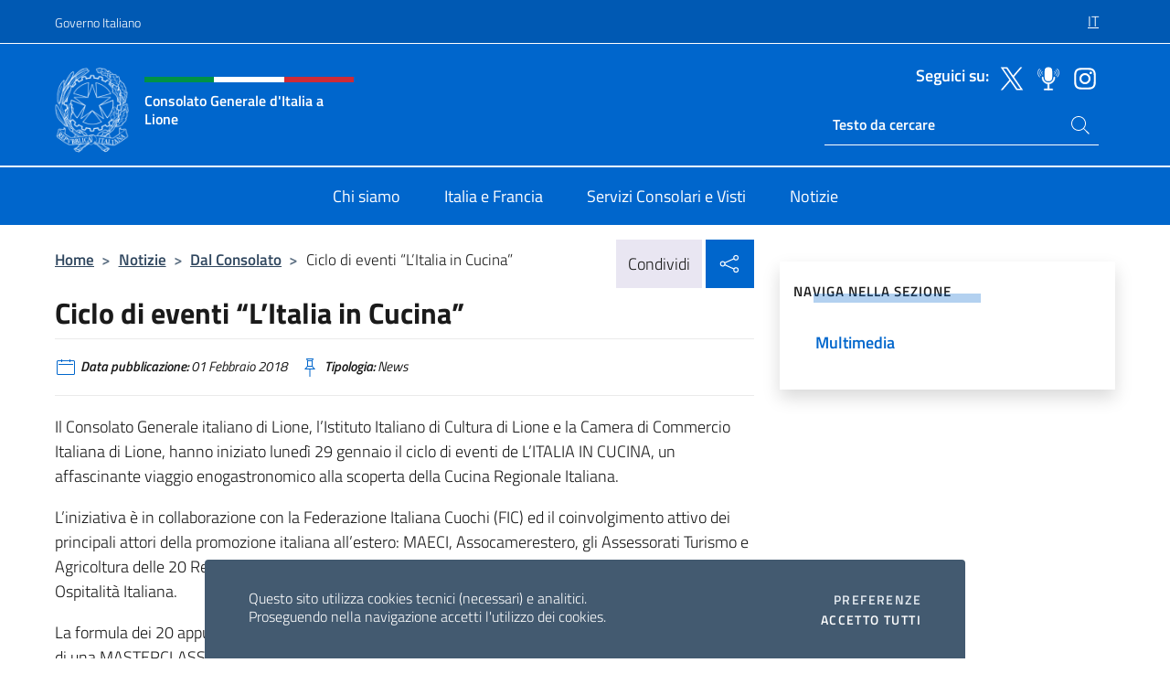

--- FILE ---
content_type: text/html; charset=UTF-8
request_url: https://conslione.esteri.it/it/news/dal_consolato/2018/02/ciclo-di-eventi-l-italia-in-cucina/
body_size: 13205
content:
<!DOCTYPE html>
<html lang="it-IT">
<head>
	<meta charset="UTF-8">
	<meta name="viewport" content="width=device-width, initial-scale=1, shrink-to-fit=no">
	<meta name="author" content="Ministero degli Affari Esteri e della Cooperazione Internazionale">
	<link rel="profile" href="https://gmpg.org/xfn/11">

	<title>Ciclo di eventi “L’Italia in Cucina” &#8211; Consolato Generale d&#039;Italia a Lione</title>
<meta name='robots' content='max-image-preview:large' />
	<style>img:is([sizes="auto" i], [sizes^="auto," i]) { contain-intrinsic-size: 3000px 1500px }</style>
	<link rel="alternate" hreflang="it" href="https://conslione.esteri.it/it/news/dal_consolato/2018/02/ciclo-di-eventi-l-italia-in-cucina/" />
<link rel="alternate" hreflang="x-default" href="https://conslione.esteri.it/it/news/dal_consolato/2018/02/ciclo-di-eventi-l-italia-in-cucina/" />
<link rel="alternate" type="application/rss+xml" title="Consolato Generale d&#039;Italia a Lione &raquo; Feed" href="https://conslione.esteri.it/it/feed/" />
<link rel="alternate" type="application/rss+xml" title="Consolato Generale d&#039;Italia a Lione &raquo; Feed dei commenti" href="https://conslione.esteri.it/it/comments/feed/" />
<link rel='stylesheet' id='iwy-search-autocomplete-css' href='https://conslione.esteri.it/wp-content/plugins/iwy-search-autocomplete/public/css/iwy-search-autocomplete-public.min.css?ver=1.0.0' media='all' />
<link rel='stylesheet' id='bootstrap-italia-css-css' href='https://conslione.esteri.it/wp-content/themes/sedi-tema/assets/css/bootstrap-italia.min.css?ver=2.5.0' media='all' />
<link rel='stylesheet' id='custom-style-css' href='https://conslione.esteri.it/wp-content/themes/sedi-tema/assets/css/custom.min.css?ver=2.5.0' media='all' />
<script id="wpml-cookie-js-extra">
var wpml_cookies = {"wp-wpml_current_language":{"value":"it","expires":1,"path":"\/"}};
var wpml_cookies = {"wp-wpml_current_language":{"value":"it","expires":1,"path":"\/"}};
</script>
<script defer src="https://conslione.esteri.it/wp-content/plugins/sitepress-multilingual-cms/res/js/cookies/language-cookie.js?ver=486900" id="wpml-cookie-js" defer data-wp-strategy="defer"></script>
<script defer src="https://conslione.esteri.it/wp-includes/js/jquery/jquery.min.js?ver=3.7.1" id="jquery-core-js"></script>
<link rel="https://api.w.org/" href="https://conslione.esteri.it/it/wp-json/" /><link rel="alternate" title="JSON" type="application/json" href="https://conslione.esteri.it/it/wp-json/wp/v2/posts/1103" /><link rel="EditURI" type="application/rsd+xml" title="RSD" href="https://conslione.esteri.it/xmlrpc.php?rsd" />

<link rel="canonical" href="https://conslione.esteri.it/it/news/dal_consolato/2018/02/ciclo-di-eventi-l-italia-in-cucina/" />
<link rel='shortlink' href='https://conslione.esteri.it/it/?p=1103' />
<link rel="alternate" title="oEmbed (JSON)" type="application/json+oembed" href="https://conslione.esteri.it/it/wp-json/oembed/1.0/embed?url=https%3A%2F%2Fconslione.esteri.it%2Fit%2Fnews%2Fdal_consolato%2F2018%2F02%2Fciclo-di-eventi-l-italia-in-cucina%2F" />
<link rel="alternate" title="oEmbed (XML)" type="text/xml+oembed" href="https://conslione.esteri.it/it/wp-json/oembed/1.0/embed?url=https%3A%2F%2Fconslione.esteri.it%2Fit%2Fnews%2Fdal_consolato%2F2018%2F02%2Fciclo-di-eventi-l-italia-in-cucina%2F&#038;format=xml" />
<meta name="generator" content="WPML ver:4.8.6 stt:4,27;" />
        <!-- Matomo -->
<script type="text/javascript">
  var _paq = window._paq = window._paq || [];
  /* tracker methods like "setCustomDimension" should be called before "trackPageView" */
  _paq.push(['trackPageView']);
  _paq.push(['enableLinkTracking']);
  (function() {
    var u="https://ingestion.webanalytics.italia.it/";
    _paq.push(['setTrackerUrl', u+'matomo.php']);
    _paq.push(['setSiteId', '39344']);
    var d=document, g=d.createElement('script'), s=d.getElementsByTagName('script')[0];
    g.type='text/javascript'; g.async=true; g.src=u+'matomo.js'; s.parentNode.insertBefore(g,s);
  })();
</script>
<!-- End Matomo Code -->

	<meta property="og:title" content="Ciclo di eventi “L’Italia in Cucina”"><meta property="og:type" content="article"><meta property="og:url" content="https://conslione.esteri.it/it/news/dal_consolato/2018/02/ciclo-di-eventi-l-italia-in-cucina/"><meta property="og:image" content="https://conslione.esteri.it/wp-content/themes/sedi-tema/assets/img/img-default.jpg"><meta property="og:description" content="Il Consolato Generale italiano di Lione, l’Istituto Italiano di Cultura di Lione e la Camera di Commercio Italiana di Lione, hanno iniziato lunedì 29 gennaio il ciclo di eventi de L’ITALIA IN CUCINA, un affascinante viaggio enogastronomico alla scoperta della Cucina Regionale Italiana. L’iniziativa è in collaborazione con la Federazione Italiana Cuochi (FIC) ed il [&hellip;]"><link rel="icon" href="https://conslione.esteri.it/wp-content/uploads/2023/01/favicon-sedi.png" sizes="32x32" />
<link rel="icon" href="https://conslione.esteri.it/wp-content/uploads/2023/01/favicon-sedi.png" sizes="192x192" />
<link rel="apple-touch-icon" href="https://conslione.esteri.it/wp-content/uploads/2023/01/favicon-sedi.png" />
<meta name="msapplication-TileImage" content="https://conslione.esteri.it/wp-content/uploads/2023/01/favicon-sedi.png" />
</head>

<body class="wp-singular post-template-default single single-post postid-1103 single-format-standard wp-custom-logo wp-theme-sedi-tema">

 <!-- Cookiebar -->
 <div class="cookiebar">
    <p>Questo sito utilizza cookies tecnici (necessari) e analitici. <br>Proseguendo nella navigazione accetti l'utilizzo dei cookies.</p>
    <div class="cookiebar-buttons">
        <button id="pref-modal" class="cookiebar-btn" data-bs-toggle="modal" data-bs-target="#modalcookie">Preferenze<span class="visually-hidden"> cookies</span></button>
        <button data-bs-accept="cookiebar" class="cookiebar-btn cookiebar-confirm">Accetto tutti<span class="visually-hidden">  i cookies</span></button>
    </div>
</div>

<div id="page" class="site">
	<!-- Skiplinks -->
	<div class="skiplinks">
    	<a class="visually-hidden visually-hidden-focusable" href="#primary">Salta al contenuto</a>
  	</div>
	
	<!-- Header del sito -->
	<header id="masthead" class="site-header it-header-wrapper it-header-sticky" data-bs-toggle="sticky" data-bs-position-type="fixed" data-bs-sticky-class-name="is-sticky" data-bs-target="#header-nav-wrapper">

	    <!-- Top bar del sito -->
		<div class="it-header-slim-wrapper thead-dark">
          <div class="container">
            <div class="row">
              <div class="col-12">
                <div class="it-header-slim-wrapper-content ps-0">
                  <a class="d-lg-block navbar-brand" href="https://www.governo.it/">Governo Italiano</a>
                  <div class="it-header-slim-right-zone"> 
                        <div class="row">
                          <div class="col-12">
                            <div class="link-list-wrapper">
                              <ul id="top-menu" class="link-list lang-menu list-inline"><li id="menu-item-wpml-ls-16-it" class="menu-item wpml-ls-slot-16 wpml-ls-item wpml-ls-item-it wpml-ls-current-language wpml-ls-menu-item wpml-ls-first-item wpml-ls-last-item menu-item-type-wpml_ls_menu_item menu-item-object-wpml_ls_menu_item menu-item-wpml-ls-16-it"><a href="https://conslione.esteri.it/it/news/dal_consolato/2018/02/ciclo-di-eventi-l-italia-in-cucina/" role="menuitem"><span class="text-white"><span class="wpml-ls-display">IT</span></span></a></li>
</ul>                              <!-- <ul class="link-list list-inline lang-menu">
                                <li class="list-inline-item">
                                  <a class="list-item text-white active" href="#"><span class="text-white">ITA</span></a>
                                </li>
                                <li class="list-inline-item">
                                  <a class="list-item text-white" href="#"><span class="text-white">ENG</span></a>
                                </li>
                                <li class="list-inline-item">
                                  <a class="list-item text-white" href="#"><span class="text-white">ARA</span></a>
                                </li>
                              </ul> -->
                            </div>
                          </div>
                        </div>        
                  </div>
                </div>
              </div>
            </div>
          </div>
        </div>
	
	<!-- Contenitore logo, cerca, social e menù -->
	<section class="it-nav-wrapper">
  <h2 class="visually-hidden">Intestazione sito, social e menù</h2>
		<div class="site-branding it-header-center-wrapper">
		
		<!-- Bandiera italiana o riga total white -->
		<div class="flag_container clearfix">
            <div class="white clearfix"></div>
            <div class="white clearfix"></div>
            <div class="white clearfix"></div>
        </div>

		<!-- Container elemnti -->
		<div class="container">
              <div class="row">
                <div class="col-12">
                  <div class="it-header-center-content-wrapper ps-0">
                    <div class="it-brand-wrapper">
					<a href="https://conslione.esteri.it/it/" rel="home">
              <picture>
                <source type="image/webp" srcset="https://conslione.esteri.it/wp-content/themes/sedi-tema/assets/img/logo-mae-2x.webp 2x, https://conslione.esteri.it/wp-content/themes/sedi-tema/assets/img/logo-mae.webp 1x">
                <source type="image/png" srcset="https://conslione.esteri.it/wp-content/themes/sedi-tema/assets/img/logo-mae.png">
                <img class="logo-img" width="82" height="94" src="https://conslione.esteri.it/wp-content/themes/sedi-tema/assets/img/logo-mae.png" alt="Logo Consolato Generale d&#039;Italia a Lione">
              </picture>
                <div class="it-brand-text ps-3 w-75">
                  <div class="flag_container clearfix logo-flag">
                    <div class="green clearfix"></div>
                    <div class="white clearfix"></div>
                    <div class="red clearfix"></div>
                  </div>
                                        <p class="no_toc title-site">Consolato Generale d&#039;Italia a Lione</p>
                                        <p class="site-description visually-hidden">Il sito ufficiale del Consolato Generale d&#039;Italia a Lione</p>
                                            </div>
                      </a>
                    </div>
                    <div class="it-right-zone flex-column header-right-column">
                                            <section class="it-socials d-none d-md-flex hidden-md">
                        <p class="h6 title-social">Seguici su:</p>
                        <ul>
                                                    <li>
                            <a aria-label="Vai al canale twitter" href="https://twitter.com/ItalyinLyon" target="_blank" rel="noopener">
                            <img class="ico-head" src="https://conslione.esteri.it/wp-content/themes/sedi-tema/assets/img/social-header/twitter-ico.svg" alt="Vai al canale twitter"/></a>
                          </li>
                                                    <li>
                            <a aria-label="Vai al canale spreaker" href="https://www.spreaker.com/user/italymfa" target="_blank" rel="noopener">
                            <img class="ico-head" src="https://conslione.esteri.it/wp-content/themes/sedi-tema/assets/img/social-header/spreaker-ico.svg" alt="Vai al canale spreaker"/></a>
                          </li>
                                                    <li>
                            <a aria-label="Vai al canale instagram" href="https://www.instagram.com/italyinlyon/" target="_blank" rel="noopener">
                            <img class="ico-head" src="https://conslione.esteri.it/wp-content/themes/sedi-tema/assets/img/social-header/instagram-ico.svg" alt="Vai al canale instagram"/></a>
                          </li>
                                                  </ul>
                      </section>
                                            <section role="search" class="mt-auto it-search-wrapper">
		<h2 class="visually-hidden">Ricerca sito live</h2>
			<div class="form-group search-head" id="box-live-search">
				<label for="search-live" class="visually-hidden">Cerca nel sito</label>
				<input id="search-live" type="search" class="autocomplete text-white" placeholder="Testo da cercare" name="autocomplete">
				<span class="autocomplete-icon" aria-hidden="true">
					<svg class="icon icon-sm icon-white"><use xlink:href="https://conslione.esteri.it/wp-content/themes/sedi-tema/assets/svg/sprites.svg#it-search"></use></svg>
				</span>
				
				<ul class="autocomplete-search search-overlay" id="wrapper-lis-search">
				
					<li><a id="default-text" href="#">
						<span class="autocomplete-search-text">
							digita...</span>
						</a>
					</li>
					
				</ul>
			</div>        
			</section>                     
                    </div>
                  </div>
                </div>
              </div>
            </div>
		</div><!-- .site-branding -->
	
	<!-- Contenitore della navigazione -->
	<div id="header-nav-wrapper" class="it-header-navbar-wrapper">
		<div class="container">
			<div class="row">
				<div class="col-12">
					<nav id="site-navigation" class="main-navigation navbar navbar-expand-lg theme-dark-mobile">
					  <button class="custom-navbar-toggler" type="button" aria-controls="navbarNavQ" aria-expanded="false" aria-label="Mostra/Nascondi la navigazione" data-bs-toggle="navbarcollapsible" data-bs-target="#navbarNavQ">
                  <svg class="icon icon-light icon-sm"><use xlink:href="https://conslione.esteri.it/wp-content/themes/sedi-tema/assets/svg/sprites.svg#it-burger"></use></svg>
            </button>
						<div class="navbar-collapsable" id="navbarNavQ">
							<div class="overlay"></div>
							<div class="close-div bg-transparent">
								<button class="btn close-menu" type="button">
								<svg class="icon icon-lg icon-white">
                  <use xlink:href="https://conslione.esteri.it/wp-content/themes/sedi-tema/assets/svg/sprites.svg#it-close"></use>
                </svg>
								<span class="visually-hidden">Chiudi</span>
								</button>
							</div>
							<div class="menu-wrapper">
								<div class="logo-menu-mobile border-bottom p-4">
                  <div class="col-sm-8 pb-2">   
                  <span class="text-white h4">Menu</span>
                          </div>
								</div>
								<ul id="primary-menu" class="navbar-nav mx-auto"><li id="nav-menu-item-30" class="nav-item dropdown megamenu  menu-item-even menu-item-depth-0 menu-item menu-item-type-post_type menu-item-object-page"><a href="https://conslione.esteri.it/it/chi-siamo/" class="nav-link main-menu-link list-item"><span>Chi siamo</span></a><li id="nav-menu-item-28" class="nav-item dropdown megamenu  menu-item-even menu-item-depth-0 menu-item menu-item-type-post_type menu-item-object-page"><a href="https://conslione.esteri.it/it/italia-e-francia/" class="nav-link main-menu-link list-item"><span>Italia e Francia</span></a><li id="nav-menu-item-29" class="nav-item dropdown megamenu  menu-item-even menu-item-depth-0 menu-item menu-item-type-post_type menu-item-object-page"><a href="https://conslione.esteri.it/it/servizi-consolari-e-visti/" class="nav-link main-menu-link list-item"><span>Servizi Consolari e Visti</span></a><li id="nav-menu-item-27" class="nav-item dropdown megamenu  menu-item-even menu-item-depth-0 menu-item menu-item-type-post_type menu-item-object-page"><a href="https://conslione.esteri.it/it/news/" class="nav-link main-menu-link list-item"><span>Notizie</span></a></ul>                  <!-- Form ricerca mobile -->
								<div class="form-group mobile-search mt-2 p-2">
									<form role="search" method="get" action="https://conslione.esteri.it/it/">
										<input id="ricerca-mobile" name="s" type="search" placeholder="Cerca nel sito">
											
											<button type="submit" class="autocomplete-icon icon-search-submit-mobile" aria-hidden="true">
												<svg class="icon icon-sm icon-primary"><use xlink:href="https://conslione.esteri.it/wp-content/themes/sedi-tema/assets/svg/sprites.svg#it-search"></use></svg>
                        <span class="d-none">Cerca nel sito</span>
											</button>
										<label for="ricerca-mobile" class="visually-hidden">Cerca nel sito</label>
									</form>
								</div>
							</div><!-- .menu-wrapper -->
						</div><!-- .navbar-collapsable -->
					</nav><!-- #site-navigation -->
				</div>
			</div>
		</div>
	</div><!-- .it-header-navbar-wrapper -->
 </section>
</header><!-- #masthead -->
	<main id="primary" class="site-main container mt-3">
			<div class="row">
				<div class="col-lg-8">
					<!-- Breadcrumbs e social sharing -->
					<div class="row">
						<div class="col-lg-8">
							<nav class="breadcrumb-container" aria-label="breadcrumb"><ol class="breadcrumb"><li class="breadcrumb-item"><a href="https://conslione.esteri.it/it/">Home</a><span class="separator">&gt;</span></li><li class="breadcrumb-item"><li class="breadcrumb-item">
                                <a href="https://conslione.esteri.it/it/news/">Notizie</a></li><li class="breadcrumb-item"><span class="separator">&gt;</span></li><li class="breadcrumb-item">
                                <a href="https://conslione.esteri.it/it/news/dal_consolato/">Dal Consolato</a></li><li class="breadcrumb-item"><span class="separator">&gt;</span></li><li class="breadcrumb-item active" aria-current="page">Ciclo di eventi “L’Italia in Cucina”</li></ol></nav>						</div>
						<div class="col-lg-4">
							
    <!-- Share button -->
    <div class="share_buttons reveal-content clearfix">
        <div class="share_buttons_container float-start clearfix pe-2">
            <a href="https://www.facebook.com/sharer/sharer.php?u=https://conslione.esteri.it/it/ciclo-di-eventi-l-italia-in-cucina/" title="Condividi su Facebook">
                <svg class="icon icon-lg icon-padded bg-primary icon-white">
                    <use xlink:href="https://conslione.esteri.it/wp-content/themes/sedi-tema/assets/svg/sprites.svg#it-facebook"></use>
                </svg>
                <span class="visually-hidden">Condividi su Facebook</span>
            </a>
            <a href="https://twitter.com/intent/tweet?url=https://conslione.esteri.it/it/ciclo-di-eventi-l-italia-in-cucina/" title="Condividi su Twitter">
                <svg class="icon icon-lg icon-padded bg-primary icon-white">
                    <use xlink:href="https://conslione.esteri.it/wp-content/themes/sedi-tema/assets/svg/sprites.svg#it-twitter"></use>
                </svg>
                <span class="visually-hidden">Condividi su Twitter</span>
            </a>
            <a href="https://api.whatsapp.com/send?text=https://conslione.esteri.it/it/ciclo-di-eventi-l-italia-in-cucina/" data-action="share/whatsapp/share" title="Condividi su Whatsapp">
                <svg class="icon icon-lg icon-padded bg-primary icon-white">
                    <use xlink:href="https://conslione.esteri.it/wp-content/themes/sedi-tema/assets/svg/sprites.svg#it-whatsapp"></use>
                </svg>
                <span class="visually-hidden">Condividi su Whatsapp</span>
            </a>
        </div>
        <!-- /share_buttons_container -->
        <span class="bg-light share-span">Condividi</span>
            <a href="#" onclick="return false" title="Condividi sui Social Network" class="share_buttons_trigger reveal-trigger">
                <svg class="icon icon-lg icon-padded bg-primary icon-white align-middle">
                  <use xlink:href="https://conslione.esteri.it/wp-content/themes/sedi-tema/assets/svg/sprites.svg#it-share"></use>
                </svg>
                <span class="visually-hidden">Condividi sui Social Network</span>
            </a>
    </div>						</div>
					</div>
		
<article id="post-1103" class="post-1103 post type-post status-publish format-standard hentry">
	
	<header class="entry-header">
		<h1 class="entry-title h3">Ciclo di eventi “L’Italia in Cucina”</h1>	</header><!-- .entry-header -->

	
		<div class="entry-meta">
					<ul class="list-inline">
        	<li class="list-inline-item">
				<svg class="icon icon-primary icon-sm">
					<use xlink:href="https://conslione.esteri.it/wp-content/themes/sedi-tema/assets/svg/sprites.svg#it-calendar"></use>
				</svg>
				<small>
					<b> Data pubblicazione:</b> 01 Febbraio 2018				</small>
				</li>
            <li class="list-inline-item">
				<svg class="icon icon-primary icon-sm">
					<use xlink:href="https://conslione.esteri.it/wp-content/themes/sedi-tema/assets/svg/sprites.svg#it-pin"></use>
				</svg>
				<small>
					<b>Tipologia:</b> News				</small>
			</li>
		</ul>
				</div><!-- .entry-meta -->

	<div class="entry-content">
		<p>Il Consolato Generale italiano di Lione, l’Istituto Italiano di Cultura di Lione e la Camera di Commercio Italiana di Lione, hanno iniziato lunedì 29 gennaio il ciclo di eventi de L’ITALIA IN CUCINA, un affascinante viaggio enogastronomico alla scoperta della Cucina Regionale Italiana.</p>
<p>L’iniziativa è in collaborazione con la Federazione Italiana Cuochi (FIC) ed il coinvolgimento attivo dei principali attori della promozione italiana all’estero: MAECI, Assocamerestero, gli Assessorati Turismo e Agricoltura delle 20 Regioni italiane, i consorzi di tutela DOC e IGP e la rete mondiale dei Ristoranti Ospitalità Italiana.</p>
<p>La formula dei 20 appuntamenti mensili de L’ITALIA IN CUCINA, uno per ogni Regione italiana, è quella di una MASTERCLASS per promuovere all’estero l’uso in alta cucina di uno o piu&#8217; prodotti agro-alimentari regionali di qualità, a cui segue una cena, in un Ristorante Ospitalita’ Italiana, con giornalisti, food blogger ed influencer, dedicata alla valorizzazione agroalimentare, turistica e culturale del territorio della Regione italiana &#8220;protagonista&#8221; del mese.</p>
<p>Il primo appuntamento è stato con la Basilicata e il suo favoloso Peperone Crusco: un prodotto agroalimentare unico nel suo genere che da oltre 500 anni viene coltivato esclusivamente nel territorio della provincia di Potenza.</p>
<p>Alla Masterclass hanno partecipato dieci Chef, nove giornalisti ed i tre principali distributori di prodotti agroalimentari e di gastronomia italiana.</p>
<p>Ai fornelli del ristorante TOTO LI VIGNI di Lione, un cuoco lucano di eccezione: il Presidente Nazionale della FIC, Rocco Cristiano POZZULO, coadiuvato dallo chef della Nazionale Italiana Cuochi (NIC) Vito AMATO.</p>
<p>L’evento ha riscosso un notevole successo e grande apprezzamento da parte dei partecipanti, tra i quali Bruno Chiaverini, Direttore delle Relazioni Internazionali della Regione Auvergne-Rhône-Alpes.</p>
	</div><!-- .entry-content -->

	<footer class="entry-footer">
			</footer><!-- .entry-footer -->
</article><!-- #post-1103 -->
			</div><!-- .col-lg-8 -->
			
<aside id="secondary" class="widget-area col-lg-4 ps-3 d-none d-lg-block d-xl-block affix-parent">
	<div class="sidebar-wrapper affix-top side-affix">
		<section id="iwy_widget_walker-2" class="widget widget_iwy_widget_walker">    <h4 class="h4 widget-title no-toc">Naviga nella sezione</h4>        <div class="sidebar-linklist-wrapper side-scrool">
            <div class="link-list-wrapper">
              <ul class="link-list">
                                    <li data-order="0">
                      <a href="https://conslione.esteri.it/it/news/multimedia/" class="list-item large medium right-icon " title="Multimedia"><span>Multimedia </span>
                                                </a>
                                            </li>   
                              </ul>
            </div>
        </div>
        </section>	</div>
</aside><!-- #secondary -->
		   </div><!-- .row -->
	</main><!-- #main -->

<!-- Sezione correlati -->
<section class="container-fluid c-line neutral-2-bg-a1 pb-4 pt-4">
    <div class="container">
      	<div class="row">
        	<div class="col-12">
          	<!-- Carousel gallery -->
          	<div class="it-carousel-wrapper it-carousel-landscape-abstract-three-cols splide" data-bs-carousel-splide>
			  <div class="it-header-block-title">
			  	<h3 class="no_toc fw-normal">Ti potrebbe interessare anche..</h3>
			  </div><!-- /.it-header-block-title -->
			  <div class="splide__track">
				<ul class="splide__list">
											<li class="splide__slide">
							<article class="it-single-slide-wrapper">
								<!--start card-->
								<div class="card-wrapper card-space">
									<div class="card card-big no-after">
										<div class="img-responsive-wrapper">
											<div class="img-responsive">
												<figure class="img-wrapper">
																										<picture>
														<source type="image/webp" srcset="https://conslione.esteri.it/wp-content/themes/sedi-tema/assets/img/img-default.webp">
														<source type="image/jpg" srcset="https://conslione.esteri.it/wp-content/themes/sedi-tema/assets/img/img-default.jpg">
														<img class="img-fluid" width="416" height="234" src="https://conslione.esteri.it/wp-content/themes/sedi-tema/assets/img/img-default.jpg" alt="ATTENZIONE – Termine validità Carte Identità Cartacee - 3 agosto 2026" title="ATTENZIONE – Termine validità Carte Identità Cartacee - 3 agosto 2026">
													</picture>
												  
												</figure>
											</div>
										</div>
										<div class="card-body px-3 px-md-4">
											<h5 class="card-title correlato"><a class="text-decoration-none text-body" href="https://conslione.esteri.it/it/news/dal_consolato/2026/01/attenzione-termine-validita-carte-identita-cartacee-3-agosto-2026/" title="Vai a ATTENZIONE – Termine validità Carte Identità Cartacee - 3 agosto 2026">ATTENZIONE – Termine validità Carte Identità Cartacee - 3 agosto 2026</a></h5>
											<p class="card-text">Le carte d’identità in formato cartaceo non saranno più valide a partire dal 3 agosto...</p>
											<footer class="it-card-footer">
												<a href="https://conslione.esteri.it/it/news/dal_consolato/2026/01/attenzione-termine-validita-carte-identita-cartacee-3-agosto-2026/" title="Vai all'articolo ATTENZIONE – Termine validità Carte Identità Cartacee - 3 agosto 2026" class="btn btn-outline-primary btn-sm">Leggi<span class="visually-hidden">ATTENZIONE – Termine validità Carte Identità Cartacee - 3 agosto 2026</span></a>
											</footer>
										</div><!-- ./card-body -->
									</div><!-- ./card -->
								</div><!--end card-->
							</article><!--.it-single-slide-wrapper-->
						</li>
											<li class="splide__slide">
							<article class="it-single-slide-wrapper">
								<!--start card-->
								<div class="card-wrapper card-space">
									<div class="card card-big no-after">
										<div class="img-responsive-wrapper">
											<div class="img-responsive">
												<figure class="img-wrapper">
																										<img class="img-fluid" width="640" height="360" src="https://conslione.esteri.it/wp-content/uploads/2026/01/REFERENDUM_2026-768x432.jpg" srcset="https://conslione.esteri.it/wp-content/uploads/2026/01/REFERENDUM_2026.jpg 1600w, https://conslione.esteri.it/wp-content/uploads/2026/01/REFERENDUM_2026-300x169.jpg 300w, https://conslione.esteri.it/wp-content/uploads/2026/01/REFERENDUM_2026-1024x576.jpg 1024w, https://conslione.esteri.it/wp-content/uploads/2026/01/REFERENDUM_2026-768x432.jpg 768w" sizes="(max-width: 1600px) 100vw, 1600px" alt="" title="REFERENDUM_2026">
												  
												</figure>
											</div>
										</div>
										<div class="card-body px-3 px-md-4">
											<h5 class="card-title correlato"><a class="text-decoration-none text-body" href="https://conslione.esteri.it/it/news/dal_consolato/2026/01/referendum-costituzionale-confermativo-dei-giorni-22-e-23-marzo-2026-voto-per-corrispondenza-dei-cittadini-italiani-allestero-e-opzione-per-il-voto-in-italia/" title="Vai a REFERENDUM COSTITUZIONALE CONFERMATIVO DEI GIORNI 22 e 23 marzo 2026: VOTO PER CORRISPONDENZA DEI CITTADINI ITALIANI ALL’ESTERO E OPZIONE PER IL VOTO IN ITALIA">REFERENDUM COSTITUZIONALE CONFERMATIVO DEI GIORNI 22 e 23 marzo 2026: VOTO PER CORRISPONDENZA DEI CITTADINI ITALIANI ALL’ESTERO E OPZIONE PER IL VOTO IN ITALIA</a></h5>
											<p class="card-text">Con decreto del Presidente della Repubblica del 13/01/2026, pubblicato nella Gazzetta Ufficiale del 14/01/2026, è...</p>
											<footer class="it-card-footer">
												<a href="https://conslione.esteri.it/it/news/dal_consolato/2026/01/referendum-costituzionale-confermativo-dei-giorni-22-e-23-marzo-2026-voto-per-corrispondenza-dei-cittadini-italiani-allestero-e-opzione-per-il-voto-in-italia/" title="Vai all'articolo REFERENDUM COSTITUZIONALE CONFERMATIVO DEI GIORNI 22 e 23 marzo 2026: VOTO PER CORRISPONDENZA DEI CITTADINI ITALIANI ALL’ESTERO E OPZIONE PER IL VOTO IN ITALIA" class="btn btn-outline-primary btn-sm">Leggi<span class="visually-hidden">REFERENDUM COSTITUZIONALE CONFERMATIVO DEI GIORNI 22 e 23 marzo 2026: VOTO PER CORRISPONDENZA DEI CITTADINI ITALIANI ALL’ESTERO E OPZIONE PER IL VOTO IN ITALIA</span></a>
											</footer>
										</div><!-- ./card-body -->
									</div><!-- ./card -->
								</div><!--end card-->
							</article><!--.it-single-slide-wrapper-->
						</li>
											<li class="splide__slide">
							<article class="it-single-slide-wrapper">
								<!--start card-->
								<div class="card-wrapper card-space">
									<div class="card card-big no-after">
										<div class="img-responsive-wrapper">
											<div class="img-responsive">
												<figure class="img-wrapper">
																										<picture>
														<source type="image/webp" srcset="https://conslione.esteri.it/wp-content/themes/sedi-tema/assets/img/img-default.webp">
														<source type="image/jpg" srcset="https://conslione.esteri.it/wp-content/themes/sedi-tema/assets/img/img-default.jpg">
														<img class="img-fluid" width="416" height="234" src="https://conslione.esteri.it/wp-content/themes/sedi-tema/assets/img/img-default.jpg" alt="NOVITA SU ACQUISTO DELLA CITTADINANZA ITALIANA PER BENEFICIO DI LEGGE (Modifica dell’art. 4. comma 1-bis, lettera b) della Legge n. 91/1992)" title="NOVITA SU ACQUISTO DELLA CITTADINANZA ITALIANA PER BENEFICIO DI LEGGE (Modifica dell’art. 4. comma 1-bis, lettera b) della Legge n. 91/1992)">
													</picture>
												  
												</figure>
											</div>
										</div>
										<div class="card-body px-3 px-md-4">
											<h5 class="card-title correlato"><a class="text-decoration-none text-body" href="https://conslione.esteri.it/it/news/dal_consolato/2026/01/novita-su-acquisto-della-cittadinanza-italiana-per-beneficio-di-legge-modifica-dellart-4-comma-1-bis-lettera-b-della-legge-n-91-1992/" title="Vai a NOVITA SU ACQUISTO DELLA CITTADINANZA ITALIANA PER BENEFICIO DI LEGGE (Modifica dell’art. 4. comma 1-bis, lettera b) della Legge n. 91/1992)">NOVITA SU ACQUISTO DELLA CITTADINANZA ITALIANA PER BENEFICIO DI LEGGE (Modifica dell’art. 4. comma 1-bis, lettera b) della Legge n. 91/1992)</a></h5>
											<p class="card-text">Modalità di acquisto della cittadinanza italiana da parte dei figli nati all’estero da genitori, cittadini...</p>
											<footer class="it-card-footer">
												<a href="https://conslione.esteri.it/it/news/dal_consolato/2026/01/novita-su-acquisto-della-cittadinanza-italiana-per-beneficio-di-legge-modifica-dellart-4-comma-1-bis-lettera-b-della-legge-n-91-1992/" title="Vai all'articolo NOVITA SU ACQUISTO DELLA CITTADINANZA ITALIANA PER BENEFICIO DI LEGGE (Modifica dell’art. 4. comma 1-bis, lettera b) della Legge n. 91/1992)" class="btn btn-outline-primary btn-sm">Leggi<span class="visually-hidden">NOVITA SU ACQUISTO DELLA CITTADINANZA ITALIANA PER BENEFICIO DI LEGGE (Modifica dell’art. 4. comma 1-bis, lettera b) della Legge n. 91/1992)</span></a>
											</footer>
										</div><!-- ./card-body -->
									</div><!-- ./card -->
								</div><!--end card-->
							</article><!--.it-single-slide-wrapper-->
						</li>
											<li class="splide__slide">
							<article class="it-single-slide-wrapper">
								<!--start card-->
								<div class="card-wrapper card-space">
									<div class="card card-big no-after">
										<div class="img-responsive-wrapper">
											<div class="img-responsive">
												<figure class="img-wrapper">
																										<picture>
														<source type="image/webp" srcset="https://conslione.esteri.it/wp-content/themes/sedi-tema/assets/img/img-default.webp">
														<source type="image/jpg" srcset="https://conslione.esteri.it/wp-content/themes/sedi-tema/assets/img/img-default.jpg">
														<img class="img-fluid" width="416" height="234" src="https://conslione.esteri.it/wp-content/themes/sedi-tema/assets/img/img-default.jpg" alt="Linea telefonica dedicata over 75: variazione orario durante le feste di fine anno" title="Linea telefonica dedicata over 75: variazione orario durante le feste di fine anno">
													</picture>
												  
												</figure>
											</div>
										</div>
										<div class="card-body px-3 px-md-4">
											<h5 class="card-title correlato"><a class="text-decoration-none text-body" href="https://conslione.esteri.it/it/news/dal_consolato/2025/12/linea-telefonica-dedicata-over-75-variazione-orario-durante-le-feste-di-fine-anno/" title="Vai a Linea telefonica dedicata over 75: variazione orario durante le feste di fine anno">Linea telefonica dedicata over 75: variazione orario durante le feste di fine anno</a></h5>
											<p class="card-text">In occasione delle feste di fine anno, la linea telefonica dedicata agli over 75, normalmente...</p>
											<footer class="it-card-footer">
												<a href="https://conslione.esteri.it/it/news/dal_consolato/2025/12/linea-telefonica-dedicata-over-75-variazione-orario-durante-le-feste-di-fine-anno/" title="Vai all'articolo Linea telefonica dedicata over 75: variazione orario durante le feste di fine anno" class="btn btn-outline-primary btn-sm">Leggi<span class="visually-hidden">Linea telefonica dedicata over 75: variazione orario durante le feste di fine anno</span></a>
											</footer>
										</div><!-- ./card-body -->
									</div><!-- ./card -->
								</div><!--end card-->
							</article><!--.it-single-slide-wrapper-->
						</li>
											<li class="splide__slide">
							<article class="it-single-slide-wrapper">
								<!--start card-->
								<div class="card-wrapper card-space">
									<div class="card card-big no-after">
										<div class="img-responsive-wrapper">
											<div class="img-responsive">
												<figure class="img-wrapper">
																										<img class="img-fluid" width="640" height="422" src="https://conslione.esteri.it/wp-content/uploads/2025/11/violenza-sulle-donne_2025a-FRA_sito-768x506.jpg" srcset="https://conslione.esteri.it/wp-content/uploads/2025/11/violenza-sulle-donne_2025a-FRA_sito.jpg 1920w, https://conslione.esteri.it/wp-content/uploads/2025/11/violenza-sulle-donne_2025a-FRA_sito-300x198.jpg 300w, https://conslione.esteri.it/wp-content/uploads/2025/11/violenza-sulle-donne_2025a-FRA_sito-1024x674.jpg 1024w, https://conslione.esteri.it/wp-content/uploads/2025/11/violenza-sulle-donne_2025a-FRA_sito-768x506.jpg 768w" sizes="(max-width: 1920px) 100vw, 1920px" alt="" title="violenza sulle donne_2025a &#8211; FRA_sito">
												  
												</figure>
											</div>
										</div>
										<div class="card-body px-3 px-md-4">
											<h5 class="card-title correlato"><a class="text-decoration-none text-body" href="https://conslione.esteri.it/it/news/dal_consolato/2025/11/giornata-internazionale-per-leliminazione-della-violenza-contro-le-donne/" title="Vai a Giornata Internazionale per l’eliminazione della violenza contro le donne">Giornata Internazionale per l’eliminazione della violenza contro le donne</a></h5>
											<p class="card-text">In occasione della Giornata Internazionale per l’eliminazione della violenza contro le donne, il Ministro degli...</p>
											<footer class="it-card-footer">
												<a href="https://conslione.esteri.it/it/news/dal_consolato/2025/11/giornata-internazionale-per-leliminazione-della-violenza-contro-le-donne/" title="Vai all'articolo Giornata Internazionale per l’eliminazione della violenza contro le donne" class="btn btn-outline-primary btn-sm">Leggi<span class="visually-hidden">Giornata Internazionale per l’eliminazione della violenza contro le donne</span></a>
											</footer>
										</div><!-- ./card-body -->
									</div><!-- ./card -->
								</div><!--end card-->
							</article><!--.it-single-slide-wrapper-->
						</li>
											<li class="splide__slide">
							<article class="it-single-slide-wrapper">
								<!--start card-->
								<div class="card-wrapper card-space">
									<div class="card card-big no-after">
										<div class="img-responsive-wrapper">
											<div class="img-responsive">
												<figure class="img-wrapper">
																										<picture>
														<source type="image/webp" srcset="https://conslione.esteri.it/wp-content/themes/sedi-tema/assets/img/img-default.webp">
														<source type="image/jpg" srcset="https://conslione.esteri.it/wp-content/themes/sedi-tema/assets/img/img-default.jpg">
														<img class="img-fluid" width="416" height="234" src="https://conslione.esteri.it/wp-content/themes/sedi-tema/assets/img/img-default.jpg" alt="Permanenza Consolare a Chambery: chiusura per festività di fine anno" title="Permanenza Consolare a Chambery: chiusura per festività di fine anno">
													</picture>
												  
												</figure>
											</div>
										</div>
										<div class="card-body px-3 px-md-4">
											<h5 class="card-title correlato"><a class="text-decoration-none text-body" href="https://conslione.esteri.it/it/news/dal_consolato/2025/11/permanenza-consolare-a-chambery-chiusura-per-festivita/" title="Vai a Permanenza Consolare a Chambery: chiusura per festività di fine anno">Permanenza Consolare a Chambery: chiusura per festività di fine anno</a></h5>
											<p class="card-text">Si informa che la permanenza consolare a Chambery sarà chiusa lunedi 29 dicembre 2025 in...</p>
											<footer class="it-card-footer">
												<a href="https://conslione.esteri.it/it/news/dal_consolato/2025/11/permanenza-consolare-a-chambery-chiusura-per-festivita/" title="Vai all'articolo Permanenza Consolare a Chambery: chiusura per festività di fine anno" class="btn btn-outline-primary btn-sm">Leggi<span class="visually-hidden">Permanenza Consolare a Chambery: chiusura per festività di fine anno</span></a>
											</footer>
										</div><!-- ./card-body -->
									</div><!-- ./card -->
								</div><!--end card-->
							</article><!--.it-single-slide-wrapper-->
						</li>
											<li class="splide__slide">
							<article class="it-single-slide-wrapper">
								<!--start card-->
								<div class="card-wrapper card-space">
									<div class="card card-big no-after">
										<div class="img-responsive-wrapper">
											<div class="img-responsive">
												<figure class="img-wrapper">
																										<img class="img-fluid" width="640" height="360" src="https://conslione.esteri.it/wp-content/uploads/2025/11/Foto-di-gruppo-Masterclass-768x432.jpg" srcset="https://conslione.esteri.it/wp-content/uploads/2025/11/Foto-di-gruppo-Masterclass.jpg 1920w, https://conslione.esteri.it/wp-content/uploads/2025/11/Foto-di-gruppo-Masterclass-300x169.jpg 300w, https://conslione.esteri.it/wp-content/uploads/2025/11/Foto-di-gruppo-Masterclass-1024x576.jpg 1024w, https://conslione.esteri.it/wp-content/uploads/2025/11/Foto-di-gruppo-Masterclass-768x432.jpg 768w" sizes="(max-width: 1920px) 100vw, 1920px" alt="" title="Foto di gruppo Masterclass">
												  
												</figure>
											</div>
										</div>
										<div class="card-body px-3 px-md-4">
											<h5 class="card-title correlato"><a class="text-decoration-none text-body" href="https://conslione.esteri.it/it/news/dal_consolato/2025/11/settimana-della-cucina-italiana-nel-mondo-x-edizione-la-cucina-italiana-tra-salute-cultura-ed-innovazione/" title="Vai a Settimana della Cucina Italiana nel Mondo - X edizione: “La cucina italiana tra salute, cultura ed innovazione”">Settimana della Cucina Italiana nel Mondo - X edizione: “La cucina italiana tra salute, cultura ed innovazione”</a></h5>
											<p class="card-text">Giovedì 13 novembre 2025 Masterclass con lo Chef Fabrizio Mellino (Ristorante Quattro Passi di Nerano...</p>
											<footer class="it-card-footer">
												<a href="https://conslione.esteri.it/it/news/dal_consolato/2025/11/settimana-della-cucina-italiana-nel-mondo-x-edizione-la-cucina-italiana-tra-salute-cultura-ed-innovazione/" title="Vai all'articolo Settimana della Cucina Italiana nel Mondo - X edizione: “La cucina italiana tra salute, cultura ed innovazione”" class="btn btn-outline-primary btn-sm">Leggi<span class="visually-hidden">Settimana della Cucina Italiana nel Mondo - X edizione: “La cucina italiana tra salute, cultura ed innovazione”</span></a>
											</footer>
										</div><!-- ./card-body -->
									</div><!-- ./card -->
								</div><!--end card-->
							</article><!--.it-single-slide-wrapper-->
						</li>
											<li class="splide__slide">
							<article class="it-single-slide-wrapper">
								<!--start card-->
								<div class="card-wrapper card-space">
									<div class="card card-big no-after">
										<div class="img-responsive-wrapper">
											<div class="img-responsive">
												<figure class="img-wrapper">
																										<img class="img-fluid" width="462" height="244" src="https://conslione.esteri.it/wp-content/uploads/2025/10/Carsat-journees-information-retraite-5-6nov25-V2-1.jpg" srcset="https://conslione.esteri.it/wp-content/uploads/2025/10/Carsat-journees-information-retraite-5-6nov25-V2-1.jpg 462w, https://conslione.esteri.it/wp-content/uploads/2025/10/Carsat-journees-information-retraite-5-6nov25-V2-1-300x158.jpg 300w" sizes="(max-width: 462px) 100vw, 462px" alt="" title="Carsat-journees-information-retraite-5-6nov25-V2">
												  
												</figure>
											</div>
										</div>
										<div class="card-body px-3 px-md-4">
											<h5 class="card-title correlato"><a class="text-decoration-none text-body" href="https://conslione.esteri.it/it/news/dal_consolato/2025/10/avviso-di-iniziativa-organizzata-dalla-carsat-giornate-informative-sulle-pensioni-franco-italiane/" title="Vai a Avviso di iniziativa organizzata dalla Carsat: giornate informative sulle pensioni franco – italiane">Avviso di iniziativa organizzata dalla Carsat: giornate informative sulle pensioni franco – italiane</a></h5>
											<p class="card-text">&nbsp; Si segnala l’organizzazione della seguente iniziativa da parte della Carsat Retraite et Santé au...</p>
											<footer class="it-card-footer">
												<a href="https://conslione.esteri.it/it/news/dal_consolato/2025/10/avviso-di-iniziativa-organizzata-dalla-carsat-giornate-informative-sulle-pensioni-franco-italiane/" title="Vai all'articolo Avviso di iniziativa organizzata dalla Carsat: giornate informative sulle pensioni franco – italiane" class="btn btn-outline-primary btn-sm">Leggi<span class="visually-hidden">Avviso di iniziativa organizzata dalla Carsat: giornate informative sulle pensioni franco – italiane</span></a>
											</footer>
										</div><!-- ./card-body -->
									</div><!-- ./card -->
								</div><!--end card-->
							</article><!--.it-single-slide-wrapper-->
						</li>
											<li class="splide__slide">
							<article class="it-single-slide-wrapper">
								<!--start card-->
								<div class="card-wrapper card-space">
									<div class="card card-big no-after">
										<div class="img-responsive-wrapper">
											<div class="img-responsive">
												<figure class="img-wrapper">
																										<picture>
														<source type="image/webp" srcset="https://conslione.esteri.it/wp-content/themes/sedi-tema/assets/img/img-default.webp">
														<source type="image/jpg" srcset="https://conslione.esteri.it/wp-content/themes/sedi-tema/assets/img/img-default.jpg">
														<img class="img-fluid" width="416" height="234" src="https://conslione.esteri.it/wp-content/themes/sedi-tema/assets/img/img-default.jpg" alt="Scioperi e manifestazioni del 18 settembre 2025" title="Scioperi e manifestazioni del 18 settembre 2025">
													</picture>
												  
												</figure>
											</div>
										</div>
										<div class="card-body px-3 px-md-4">
											<h5 class="card-title correlato"><a class="text-decoration-none text-body" href="https://conslione.esteri.it/it/news/dal_consolato/2025/09/scioperi-e-manifestazioni-del-18-settembre-2025/" title="Vai a Scioperi e manifestazioni del 18 settembre 2025">Scioperi e manifestazioni del 18 settembre 2025</a></h5>
											<p class="card-text">Giovedì 18 settembre sono attesi scioperi in diversi settori, tra cui ferrovie, aviazione, trasporto locale,...</p>
											<footer class="it-card-footer">
												<a href="https://conslione.esteri.it/it/news/dal_consolato/2025/09/scioperi-e-manifestazioni-del-18-settembre-2025/" title="Vai all'articolo Scioperi e manifestazioni del 18 settembre 2025" class="btn btn-outline-primary btn-sm">Leggi<span class="visually-hidden">Scioperi e manifestazioni del 18 settembre 2025</span></a>
											</footer>
										</div><!-- ./card-body -->
									</div><!-- ./card -->
								</div><!--end card-->
							</article><!--.it-single-slide-wrapper-->
						</li>
										</ul><!-- /.splide__list-->
		  	  </div><!-- /.splide__track-->
			</div><!-- /.it-carousel-wrapper -->
		</div><!-- .col-12-->
	 </div><!-- .row -->
	</div><!-- .container-->
</section>

		<!-- Bottom share nav -->
	<nav class="bottom-nav social-share">
      <ul>
        <li>
          <a href="https://www.facebook.com/sharer/sharer.php?u=https://conslione.esteri.it/it/ciclo-di-eventi-l-italia-in-cucina/" title="Condividi su Facebook">
            <svg class="icon icon-primary"><use xlink:href="https://conslione.esteri.it/wp-content/themes/sedi-tema/assets/svg/sprites.svg#it-facebook"></use></svg>
            <span class="bottom-nav-label text-primary">Facebook</span>
          </a>
        </li>
        <li>
          <a href="https://twitter.com/intent/tweet?url=https://conslione.esteri.it/it/ciclo-di-eventi-l-italia-in-cucina/" title="Condividi su Twitter">
            <svg class="icon icon-primary"><use xlink:href="https://conslione.esteri.it/wp-content/themes/sedi-tema/assets/svg/sprites.svg#it-twitter"></use></svg>
            <span class="bottom-nav-label text-primary">Twitter</span>
          </a>
        </li>
        <li>
          <a href="https://api.whatsapp.com/send?text=https://conslione.esteri.it/it/ciclo-di-eventi-l-italia-in-cucina/" title="Condividi su Whatsapp">
            <svg class="icon icon-primary"><use xlink:href="https://conslione.esteri.it/wp-content/themes/sedi-tema/assets/svg/sprites.svg#it-whatsapp"></use></svg>
            <span class="bottom-nav-label text-primary">Whatsapp</span>
          </a>
        </li>
      </ul>
    </nav>
		<footer id="footer" class="it-footer">
	<div class="it-footer-main">
          <div class="container">
			
		 <!-- Section footer logo e testo -->
		  <section>
              <div class="row clearfix">
                <div class="col-sm-12">
					<div class="row">
                  <div class="it-brand-wrapper col-sm-5 col-lg-4">
                    <a href="https://conslione.esteri.it/it/">
					<picture>
						<source type="image/webp" srcset="https://conslione.esteri.it/wp-content/themes/sedi-tema/assets/img/logo-mae-2x.webp 2x, https://conslione.esteri.it/wp-content/themes/sedi-tema/assets/img/logo-mae.webp 1x">
						<source type="image/png" srcset="https://conslione.esteri.it/wp-content/themes/sedi-tema/assets/img/logo-mae.png">
						<img class="logo-img" width="82" height="94" src="https://conslione.esteri.it/wp-content/themes/sedi-tema/assets/img/logo-mae.png" alt="Logo Consolato Generale d&#039;Italia a Lione">
					</picture>
                      <div class="it-brand-text ps-3 w-75">
					  	<div class="flag_container clearfix logo-flag">
                            <div class="green clearfix"></div>
                            <div class="white clearfix"></div>
                            <div class="red clearfix"></div>
                        </div>
                        <h2 class="no_toc footer-title">Consolato Generale d&#039;Italia a Lione</h2>
                      </div>
                    </a>
                  </div>
				  				  </div>
                </div>
              </div>
			</section><!-- .section -->
				<!--Section widget  -->
				<section class="footer-widget">
				<h2 class="visually-hidden">Sezione footer</h2>
					<div class="row">
						<div class="col-lg-4 col-md-12 p-2">
							<section id="text-2" class="widget widget_text"><h3 class="h6 footer-title border-bottom">Recapiti e Contatti</h3>			<div class="textwidget"><p>5, rue du Commandant Faurax</p>
<p>69006 Lyon</p>
<p>Tel: <a href="tel:0478930017">04.78.93.00.17</a></p>
<p>Email: <a href="mailto:consolato.lione@esteri.it">consolato.lione@esteri.it</a></p>
<p>PEC: <a href="mailto:con.lione@cert.esteri.it">con.lione@cert.esteri.it</a></p>
<p><a title="Gli uffici della sede" href="https://conslione.esteri.it/it/chi-siamo/gli-uffici/">Gli uffici della sede</a></p>
</div>
		</section><section id="text-3" class="widget widget_text"><h3 class="h6 footer-title border-bottom">Iscriviti alla nostra Newsletter</h3>			<div class="textwidget">		<!-- Form iscrizione newsletter -->
			<form method="post" action="https://conslione.esteri.it/it/news/dal_consolato/2018/02/ciclo-di-eventi-l-italia-in-cucina/">
                <div class="row">
                                        <div class="col-md-12">
                        <div class="form-group mb-2">
                            <label class="visually-hidden" for="email">Inserisci la tua email</label>
                            <input id="email" name="email" type="email" class="form-control" placeholder="Inserisci il tuo indirizzo email" required>
                        </div><!-- /.form-group.mb-2 -->
                        <div class="col-md-12 mb-2">
                            <div id="newsletter-check" class="form-check form-check-group shadow-none">
                                <input class="text-white" id="informativa" aria-labelledby="informativa-help" name="informativa[GPDR]" value="1" type="checkbox" required>
                                <label id="informativa-label" for="informativa" class="text-white p-0 m-0">Accettazione GDPR</label>
                                <small id="informativa-help" class="form-text text-white p-0 m-0">Autorizzo il trattamento dei miei dati personali ai sensi del GDPR e del Decreto Legislativo 30 giugno 2003, n.196 <a href="https://www.esteri.it/it/privacy-e-cookie/" title="Vai alla pagina Privacy Policy" target="_blank" rel="noopener">Privacy</a> <a href="https://www.esteri.it/it/note-legali/" title="Vai alla pagina Note legali" target="_blank" rel="noopener">Note Legali</a></small>
                                <div class="invalid-feedback">Presa visione obbligatoria</div>
                            </div><!-- /#newsletter-check -->
                            <div id="accettazione-check" class="form-check form-check-group shadow-none">
                                <input class="text-white" id="accettazione" aria-labelledby="accettazione-help" type="checkbox" name="informativa[iscrizione]" value="1" required>
                                <label style="font-size: 0.9em; font-weight: normal" id="accettazione-label" for="accettazione" class="text-white p-0 m-0">Sì, voglio iscrivermi alla Newsletter per ricevere</label>
                                <small id="accettazione-help" class="form-text text-white p-0 m-0">aggiornamenti sulle attività di questa sede </small>
                                <div class="invalid-feedback">Presa visione obbligatoria</div>
                            </div><!-- /.#accettazione-check -->
                        </div><!-- /.col-md-12 -->
                        <div class="form-group d-grid mb-2 bg-dark p-0">
                            <input type="submit" class="btn btn-primary btn-block btn-xs rounded-0" value="Iscriviti ora">
                            <input type="hidden" id="_wpnonce" name="_wpnonce" value="b58ac4627f" /><input type="hidden" name="_wp_http_referer" value="/it/news/dal_consolato/2018/02/ciclo-di-eventi-l-italia-in-cucina/" />                        </div><!-- /.form-group.d-grid -->
                    </div><!-- /.col-md-12 -->
                     
                        <!-- <div class="col-md-12">
                            <div class="g-recaptcha" data-sitekey=""></div>
                        </div> --><!-- /.col-md-12 -->
                    </div><!-- /.row -->
			</form><!-- /form -->
		
		
</div>
		</section>						</div><!-- .col-lg-4 col-md-12 col-sm-6 p-2 -->
						<div class="col-lg-4 col-md-12 p-2">
							<section id="text-6" class="widget widget_text"><h3 class="h6 footer-title border-bottom">La Rete Farnesina</h3>			<div class="textwidget"><p><a title="La Farnesina - il MAECI" href="http://www.esteri.it/it" target="_blank" rel="noopener">La Farnesina – il MAECI</a></p>
<p><a title="La Rete diplomatica" href="http://www.esteri.it/it/ministero/struttura/laretediplomatica/" target="_blank" rel="noopener">La Rete diplomatica</a></p>
<p><a title="Viaggiare sicuri" href="http://www.viaggiaresicuri.it/" target="_blank" rel="noopener">Viaggiare sicuri</a></p>
<p><a title="Dove siamo nel mondo" href="https://www.dovesiamonelmondo.it/" target="_blank" rel="noopener">Dove siamo nel mondo</a></p>
</div>
		</section><section id="text-7" class="widget widget_text"><h3 class="h6 footer-title border-bottom">Le Istituzioni</h3>			<div class="textwidget"><p><a title="Governo Italiano" href="http://www.governo.it/" target="_blank" rel="noopener"><img decoding="async" src="https://conslione.esteri.it/wp-content/themes/sedi-tema/assets/img/stellone.png" alt="Governo Italiano" /> Governo Italiano</a></p>
<p><a title="Europa.eu" href="http://europa.eu/" target="_blank" rel="noopener"><img decoding="async" src="https://conslione.esteri.it/wp-content/themes/sedi-tema/assets/img/eu.png" alt="Europa.eu" /> Europa.eu</a></p>
</div>
		</section>						</div><!-- .col-lg-4 col-md-12 col-sm-6 p-2 -->
						<div class="col-lg-4 col-md-12 p-2">
							<section id="text-10" class="widget widget_text"><h3 class="h6 footer-title border-bottom">Il Consolato</h3>			<div class="textwidget"><p><a title="Chi siamo" href="https://conslione.esteri.it/it/chi-siamo/">Chi siamo</a></p>
<p><a title="Italia e Francia" href="https://conslione.esteri.it/it/italia-e-francia/">Italia e Francia</a></p>
<p><a title="Servizi Consolari e Visti" href="https://conslione.esteri.it/it/servizi-consolari-e-visti/">Servizi Consolari e Visti</a></p>
<p><a title="Notizie" href="https://conslione.esteri.it/it/news">Notizie</a></p>
</div>
		</section><section id="text-11" class="widget widget_text"><h3 class="h6 footer-title border-bottom">Amministrazione Trasparente</h3>			<div class="textwidget"><p><a title="Amministrazione trasparente - " href="https://conslione.esteri.it/it/amministrazione-trasparente/">Amministrazione trasparente – Consolato</a></p>
<p><a title="Amministrazione trasparente - MAECI" href="https://www.esteri.it/it/trasparenza_comunicazioni_legali/" target="_blank" rel="noopener">Amministrazione trasparente – MAECI</a></p>
</div>
		</section><section id="text-12" class="widget widget_text"><h3 class="h6 footer-title border-bottom">Domande frequenti</h3>			<div class="textwidget"><p><a title="Faq - MAECI" href="https://www.esteri.it/it/sportello_info/domandefrequenti/" target="_blank" rel="noopener">Faq – MAECI</a></p>
</div>
		</section>						</div><!-- .col-lg-4 col-md-12 col-sm-6 p-2 -->
					</div><!-- .row -->
				</section><!-- .section -->
			</div><!-- .container -->
		</div><!-- .it-footer-main -->

		<!-- Section bottom footer -->
		<section class="it-footer-small-prints clearfix">
				<div class="container">
					<div class="row">
						<div class="col-lg-7">
							<h3 class="visually-hidden text-white">Link Utili</h3>
							<div class="navbar-nav mx-auto"><ul id="bottom-menu" class="it-footer-small-prints-list d-flex list-inline mb-0 justify-content-lg-start justify-content-center"><li id="menu-item-24" class="menu-item menu-item-type-custom menu-item-object-custom menu-item-24"><a target="_blank" href="https://www.esteri.it/it/note-legali/">Note legali</a></li>
<li id="menu-item-25" class="menu-item menu-item-type-custom menu-item-object-custom menu-item-25"><a target="_blank" href="https://www.esteri.it/it/privacy-e-cookie/">Privacy e cookie policy</a></li>
<li id="menu-item-26" class="menu-item menu-item-type-custom menu-item-object-custom menu-item-26"><a target="_blank" href="https://form.agid.gov.it/view/470a1180-773c-11ef-8ec0-b3da20d19b2b">Dichiarazione di accessibilità</a></li>
</ul></div>					</div>
					<!-- Copyright sito -->
						<div class="col-lg-5">
							<ul class="it-footer-small-prints-list list-inline mb-0 d-flex flex-column flex-md-row justify-content-xl-end justify-content-center">
								<li><span class="text-white copyright">2026 Copyright Ministero degli Affari Esteri e della Cooperazione Internazionale</span></li>
							</ul>
						</div>
					</div><!-- .row -->
				</div><!-- .container -->
			</section><!-- .it-footer-small-prints clearfix -->
	</footer><!-- #colophon -->

	 <!-- Bottone torna su -->
	 <a href="#" aria-hidden="true" tabindex="-1" data-bs-toggle="backtotop" class="back-to-top shadow">
		<svg class="icon icon-light"><use href="https://conslione.esteri.it/wp-content/themes/sedi-tema/assets/svg/sprites.svg#it-arrow-up"></use></svg>
	</a>

	<!-- Bottone popup privacy policy -->
	<div class="position-fixed start-0 btn-modify-pp d-none ">
		<button type="button" class="btn btn-primary btn-icon btn-me btn-xs p-2 rounded-circle" data-bs-toggle="modal" data-bs-target="#modalcookie" title="Rivedi preferenze cookies">
			<span class="rounded-icon">
				<svg class="icon icon-primary"><use href="https://conslione.esteri.it/wp-content/themes/sedi-tema/assets/svg/sprites.svg#it-open-source"></use></svg>
			</span>
		</button>
	</div>

<script type="speculationrules">
{"prefetch":[{"source":"document","where":{"and":[{"href_matches":"\/it\/*"},{"not":{"href_matches":["\/wp-*.php","\/wp-admin\/*","\/wp-content\/uploads\/*","\/wp-content\/*","\/wp-content\/plugins\/*","\/wp-content\/themes\/sedi-tema\/*","\/it\/*\\?(.+)"]}},{"not":{"selector_matches":"a[rel~=\"nofollow\"]"}},{"not":{"selector_matches":".no-prefetch, .no-prefetch a"}}]},"eagerness":"conservative"}]}
</script>
   <div class="modal fade" tabindex="-1" role="dialog" id="modalcookie" aria-labelledby="modalCookieTitle">
      <div class="modal-dialog modal-lg" role="document">
         <div class="modal-content">
            <div class="modal-header">
               <h2 class="modal-title h5" id="modalCookieTitle">Personalizza le preferenze di consenso</h2>
               <button id="close-modal-cookie" class="btn-close" type="button" data-bs-dismiss="modal" aria-label="Chiudi finestra modale">
                  <svg class="icon"><use href="https://conslione.esteri.it/wp-content/themes/sedi-tema/assets/svg/sprites.svg#it-close"></use></svg>
               </button>
            </div>
            <div class="modal-body">
            <p>Utilizziamo i cookies per aiutarti a navigare in maniera efficiente e a svolgere determinate funzioni. Troverai informazioni dettagliate su tutti i cookies sotto ogni categoria di consensi sottostanti.<br><br></p>
                <p>I cookies categorizzati come “Necessari” sono cookies tecnici che vengono memorizzati sul tuo browser in quanto essenziali per consentire le funzionalità di base del sito.<br><br></p>
                <p>Utilizziamo inoltre cookies analitici volti alla raccolta di informazioni, in forma aggregata, sul numero degli utenti e su come gli stessi visitano il sito. Al fine di rispettare la privacy dei nostri utenti, gli indirizzi IP di coloro che navigano sul sito internet sono resi anonimi.<br><br></p>
                <p>Puoi decidere di attivare o disattivare i cookies analitici.<br><br></p>
                    <!-- cookie button-->
                    <div class="form-check form-check-group">
                        <div class="toggles">
                            <label for="necessary-cookie">
                                Necessari<small class="text-success float-end"> sempre attivi</small>
                                <input type="checkbox" name="necessary-cookie" id="necessary-cookie" aria-labelledby="necessary-cookie-help" checked disabled>
                                <span class="lever"></span>
                            </label>
                        </div>
                        <small id="necessary-cookie-help" class="form-text">I cookies necessari sono fondamentali per le funzioni di base del sito Web e il sito Web non funzionerà nel modo previsto senza di essi. Questi cookies non memorizzano dati identificativi personali.</small>
                    </div>
                    <div class="form-check form-check-group">
                        <div class="toggles">
                        <label for="analitycs-cookie">
                            Analitici                            <input type="checkbox" name="analitycs-cookie" id="analitycs-cookie" aria-labelledby="analytics-cookie-help" checked>
                            <span class="lever"></span>
                        </label>
                        </div>
                        <small id="analytics-cookie-help" class="form-text">I cookies analitici vengono utilizzati per comprendere come i visitatori interagiscono con il sito Web. Questi cookies aiutano a fornire informazioni sulle metriche di numero di visitatori, frequenza di rimbalzo, fonte di traffico, ecc. Gli indirizzi IP di coloro che navigano sul sito internet sono resi anonimi.</small>
                    </div>
                    <!-- <div class="form-check form-check-group">
                        <div class="toggles">
                            <label for="toggleEsempio3f">
                                Toggle disabilitato
                                <input type="checkbox" id="toggleEsempio3f" aria-labelledby="toggle3f-help" disabled>
                                <span class="lever"></span>
                            </label>
                        </div>
                        <small id="toggle3f-help" class="form-text">Lorem ipsum dolor sit amet, consectetur adipiscing elit. Maecenas molestie libero</small>
                    </div> -->
            </div>    
            <div class="modal-footer">
                <button id="s-pref" data-bs-dismiss="modal" class="btn btn-outline-primary" type="button">Salva preferenze</button>
                <button id="s-all" data-bs-dismiss="modal" class="btn btn-primary" type="button">Accetto tutto</button>
            </div>
         </div>
      </div>
   </div>
    <script src="https://conslione.esteri.it/wp-includes/js/dist/hooks.min.js?ver=4d63a3d491d11ffd8ac6" id="wp-hooks-js"></script>
<script src="https://conslione.esteri.it/wp-includes/js/dist/i18n.min.js?ver=5e580eb46a90c2b997e6" id="wp-i18n-js"></script>
<script id="wp-i18n-js-after">
wp.i18n.setLocaleData( { 'text direction\u0004ltr': [ 'ltr' ] } );
</script>
<script id="mae-search-live-js-js-extra">
var iwy_search_auto_trad = {"digita":"Digita...","cerco":"Cerco"};
var liveSearchData = {"root_url":"https:\/\/conslione.esteri.it","lang":"it"};
</script>
<script defer src="https://conslione.esteri.it/wp-content/plugins/iwy-search-autocomplete/public/js/search-autocomplete.js?ver=6.8.3" id="mae-search-live-js-js"></script>
<script defer src="https://conslione.esteri.it/wp-content/themes/sedi-tema/assets/js/splide.min.js?ver=6.8.3" id="splide-js-js"></script>
<script defer src="https://conslione.esteri.it/wp-content/themes/sedi-tema/assets/js/anime.min.js?ver=6.8.3" id="anime-js-js"></script>
<script defer src="https://conslione.esteri.it/wp-content/themes/sedi-tema/assets/js/bootstrap-italia.min.js?ver=2.5.0" id="mae-bootstrap-js-js"></script>
<script defer src="https://conslione.esteri.it/wp-content/themes/sedi-tema/assets/js/custom.js?ver=2.5.0" id="mae-custom-js-js"></script>
	</div> <!--#page -->
</body>
</html>